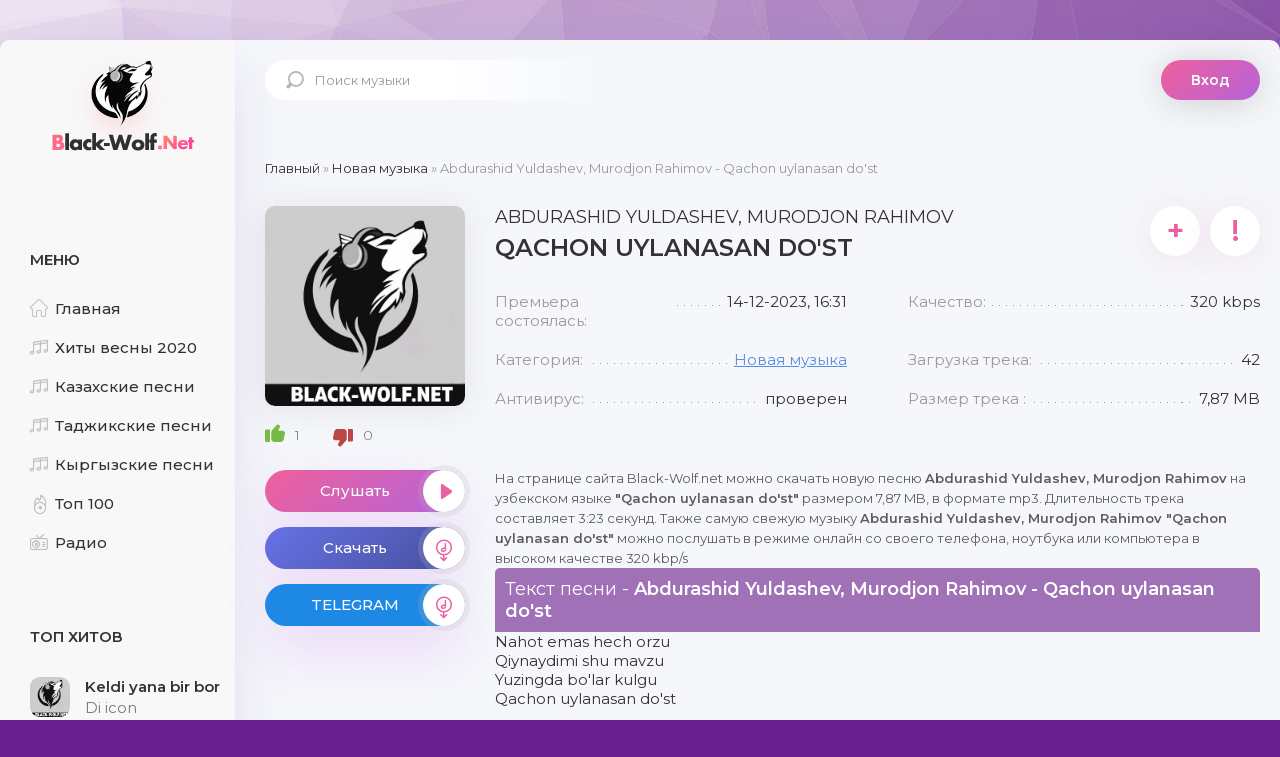

--- FILE ---
content_type: text/html; charset=utf-8
request_url: https://black-wolf.net/uzbek-muzika/42512-abdurashid-yuldashev-murodjon-rahimov-qachon-uylanasan-dost.html
body_size: 19652
content:
<!DOCTYPE html>
<html lang="ru">
<head>
	<meta charset="utf-8">
<title>Abdurashid Yuldashev, Murodjon Rahimov - Qachon uylanasan do'st -  Новый трек 2023</title>
<meta name="description" content="Премьера песни уже на сайте Abdurashid Yuldashev, Murodjon Rahimov - Qachon uylanasan do'st узбекская музыка в формате mp3. Размер композиции 7,87 MB подойдет для телефона – слушайте и скачивайте песню Qachon uylanasan do'st">
<meta name="keywords" content="новый трек, скачать песню, композиции, слушайте, формате mp3, Abdurashid Yuldashev, Murodjon Rahimov, Qachon uylanasan do'st">
<meta name="generator" content="DataLife Engine (http://dle-news.ru)">
<meta property="og:site_name" content="Скачать крутую музыку 2026 года">
<meta property="og:type" content="music.song">
<meta property="og:title" content="Abdurashid Yuldashev, Murodjon Rahimov - Qachon uylanasan do&#039;st">
<meta property="og:url" content="https://black-wolf.net/uzbek-muzika/42512-abdurashid-yuldashev-murodjon-rahimov-qachon-uylanasan-dost.html">
<meta property="og:image" content="https://black-wolf.net/uploads/logos.jpg">
<meta property="og:description" content="Премьера песни уже на сайте Abdurashid Yuldashev, Murodjon Rahimov - Qachon uylanasan do\'st узбекская музыка в формате mp3. Размер композиции 7,87 MB подойдет для телефона – слушайте и скачивайте песню Qachon uylanasan do\'st">
<link rel="search" type="application/opensearchdescription+xml" href="https://black-wolf.net/index.php?do=opensearch" title="Скачать крутую музыку 2026 года">
<link rel="canonical" href="https://black-wolf.net/uzbek-muzika/42512-abdurashid-yuldashev-murodjon-rahimov-qachon-uylanasan-dost.html">
<link rel="alternate" type="application/rss+xml" title="Скачать крутую музыку 2026 года" href="https://black-wolf.net/rss.xml"><meta name="google-site-verification" content="krvN1_I_kEOv4ie3FFzFSD6-A3dQQjE1UnlucjY46uY" />
    <meta name="HandheldFriendly" content="true">
	<meta name="format-detection" content="telephone=no">
	<meta name="viewport" content="user-scalable=0, initial-scale=1.0, maximum-scale=1.0, width=device-width"> 
	<meta name="apple-mobile-web-app-capable" content="yes">
	<meta name="apple-mobile-web-app-status-bar-style" content="default">
	<link rel="shortcut icon" href="/templates/blackwolf/images/favicon.ico">
	<link rel="apple-touch-icon" href="/templates/blackwolf/images/touch-icon-iphone.png">
	<link rel="apple-touch-icon" sizes="76x76" href="/templates/blackwolf/images/touch-icon-ipad.png">
	<link rel="apple-touch-icon" sizes="120x120" href="/templates/blackwolf/images/touch-icon-iphone-retina.png">
	<link rel="apple-touch-icon" sizes="152x152" href="/templates/blackwolf/images/touch-icon-ipad-retina.png">
<style>.form-item,.form-wrap h1,.form-wrap>div{margin-bottom:20px}.checkbox input{vertical-align:middle}.editor input[type=text],.f_input{padding:5px}.checkbox{color:#787878;padding:4px 0;line-height:1em}.checkbox input{margin-top:-2px}.form-wrap h1{font-size:24px}.form-item{padding-left:200px;position:relative}.form-item>label{display:block;float:left;width:200px;margin-left:-200px;padding-top:10px}.form-item>input[type=file],.form-item>input[type=password],.form-item>input[type=text]{float:left;max-width:600px}.form-submit button:last-child{margin-left:10px}.form-item>input[type=button]{position:absolute;right:0;top:0;height:40px;line-height:40px}.search-page{margin-bottom:20px}.search{padding:0}.search>div{margin-bottom:10px}.search input[type=text],.search select{display:block;width:100%!important;margin-bottom:10px}.search input[type=checkbox],.search input[type=radio]{margin-right:5px}@keyframes load1{0%{right:100%;left:0}50%{right:0;left:0}100%{left:100%;right:0}}.dle-captcha:after{clear:both;content:""}.dle-captcha,.dle-captcha img,.fa-ul>li{position:relative}.btn[disabled]{cursor:not-allowed;pointer-events:none;opacity:.65}.dle-captcha:after{display:block}.dle-captcha>a{float:left;margin-right:5px}.dle-captcha img{display:block;width:130px;height:46px;transition:all ease .2s}.dle-captcha>input{float:left;width:130px}@media screen and (max-width:600px){.form-item>input[type=file],.form-item>input[type=password],.form-item>input[type=text]{float:none}.form-wrap h1{font-size:16px}.form-item{padding-left:0}.form-item>label{float:none;width:100%;margin-left:0;padding:0 0 10px}.form-item>input[type=button]{display:none}}.fa{display:inline-block}@font-face{font-family:FontAwesome;src:url(/templates/blackwolf/fonts/fontawesome-webfont.eot?v=4.7.0);src:url(/templates/blackwolf/fonts/fontawesome-webfont.eot?#iefix&v=4.7.0) format('embedded-opentype'),url(/templates/blackwolf/fonts/fontawesome-webfont.woff2?v=4.7.0) format('woff2'),url(/templates/blackwolf/fonts/fontawesome-webfont.woff?v=4.7.0) format('woff'),url(/templates/blackwolf/fonts/fontawesome-webfont.ttf?v=4.7.0) format('truetype'),url(/templates/blackwolf/fonts/fontawesome-webfont.svg?v=4.7.0#fontawesomeregular) format('svg');font-weight:400;font-style:normal;font-display:fallback}.fa{font:normal normal normal 14px/1 FontAwesome;font-size:inherit;text-rendering:auto;-webkit-font-smoothing:antialiased;-moz-osx-font-smoothing:grayscale}.fa-2x{font-size:2em}.fa-3x{font-size:3em}.fa-4x{font-size:4em}.fa-5x{font-size:5em}.fa-ul{padding-left:0;margin-left:2.14285714em;list-style-type:none}.fa-li{position:absolute;left:-2.14285714em;width:2.14285714em;top:.14285714em;text-align:center}.fa-border{padding:.2em .25em .15em;border:.08em solid #eee;border-radius:.1em}@-webkit-keyframes fa-spin{0%{-webkit-transform:rotate(0);transform:rotate(0)}100%{-webkit-transform:rotate(359deg);transform:rotate(359deg)}}@keyframes fa-spin{0%{-webkit-transform:rotate(0);transform:rotate(0)}100%{-webkit-transform:rotate(359deg);transform:rotate(359deg)}}.fa-music:before{content:"\f001"}.fa-search:before{content:"\f002"}.fa-user:before{content:"\f007"}.fa-check:before{content:"\f00c"}.fa-home:before{content:"\f015"}.fa-download:before{content:"\f019"}.fa-tag:before{content:"\f02b"}.fa-text-height:before{content:"\f034"}.fa-text-width:before{content:"\f035"}.fa-image:before{content:"\f03e"}.fa-play:before{content:"\f04b"}.fa-pause:before{content:"\f04c"}.fa-share:before{content:"\f064"}.fa-plane:before{content:"\f072"}.fa-random:before{content:"\f074"}.fa-twitter:before{content:"\f099"}.fa-facebook-f:before,.fa-facebook:before{content:"\f09a"}.fa-rss:before{content:"\f09e"}.fa-group:before{content:"\f0c0"}.fa-link:before{content:"\f0c1"}.fa-save:before{content:"\f0c7"}.fa-bars:before{content:"\f0c9"}.fa-angle-left:before{content:"\f104"}.fa-angle-right:before{content:"\f105"}.fa-mobile:before{content:"\f10b"}.fa-mail-reply:before,.fa-reply:before{content:"\f112"}.fa-info:before{content:"\f129"}.fa-html5:before{content:"\f13b"}.fa-css3:before{content:"\f13c"}.fa-apple:before{content:"\f179"}.fa-vk:before{content:"\f189"}.fa-google:before{content:"\f1a0"}.fa-tree:before{content:"\f1bb"}.fa-ge:before{content:"\f1d1"}.fa-paper-plane:before,.fa-send:before{content:"\f1d8"}.fa-header:before{content:"\f1dc"}.fa-share-alt:before{content:"\f1e0"}.fa-copyright:before{content:"\f1f9"}.fa-medium:before{content:"\f23a"}.fa-odnoklassniki:before{content:"\f263"}.fa-500px:before{content:"\f26e"}.fa-fa:before{content:"\f2b4"}.fa-s15:before{content:"\f2cd"}</style>  
    <style>*,body{padding:0;margin:0}.comm-rate3,.frate-count,.nowrap{white-space:nowrap}*{background:0 0;outline:0;border:0;-webkit-box-sizing:border-box;-moz-box-sizing:border-box;box-sizing:border-box}ol,ul{list-style:none}blockquote,q{quotes:none}table{border-collapse:collapse;border-spacing:0}input,select{vertical-align:middle}article,aside,figure,figure img,footer,header,hgroup,main,nav,section{display:block}img{max-width:100%}.clr{clear:both}.clearfix:after{content:"";display:table;clear:both}body{font:15px Montserrat,sans-serif;line-height:normal;color:#333;background:url(/templates/blackwolf/images/bg.jpg) center top/100% auto no-repeat fixed #68218f;min-height:100%;width:100%;font-weight:400}a{color:#333;text-decoration:none}.track-fav:hover,.track-share:hover,a:focus,a:hover{color:#ee609c;text-decoration:none}.footer a:hover,.footer-menu a:hover,.site-desc a{text-decoration:underline}h1,h2,h3,h4,h5{font-weight:400;font-size:24px}button,input[type=text],input[type=password],textarea{appearance:none;-webkit-appearance:none;font-size:16px;font-family:Montserrat!important}.btn,.button,.meta-fav a,.pagi-load a,.qq-upload-button,.up-second li a,.usp-btn a,.usp-edit a,button,html input[type=button],input[type=reset],input[type=submit]{display:inline-block;text-align:center;padding:0 30px;height:40px;line-height:40px;border-radius:20px;cursor:pointer;color:#fff;background-color:#b564d9;font-size:14px;font-weight:600;background:linear-gradient(135deg,#ee609c 0,#b564d9 100%);box-shadow:0 3px 35px rgba(51,51,51,.2)}.btn:hover,.button:hover,.meta-fav a:hover,.pagi-load a:hover,.qq-upload-button:hover,.up-second li a:hover,.usp-btn a:hover,.usp-edit a:hover,button:hover,html input[type=button]:hover,input[type=reset]:hover,input[type=submit]:hover{box-shadow:0 3px 35px rgba(51,51,51,0)}button:active,input[type=button]:active,input[type=submit]:active{box-shadow:inset 0 1px 4px 0 rgba(0,0,0,.1)}input[type=text],input[type=password]{height:40px;line-height:40px;border-radius:4px;border:0;padding:0 15px}textarea{padding:15px;overflow:auto;vertical-align:top;resize:vertical}.logo,.nowrap{overflow:hidden}input[type=text],input[type=password],select,textarea{width:100%;background-color:#fff;color:#000;box-shadow:inset 0 0 0 1px #e3e3e3,inset 1px 2px 5px rgba(0,0,0,.1)}select{height:40px;border:0;padding:0 15px;width:auto}input[type=text]:focus,input[type=password]:focus,textarea:focus{box-shadow:inset 0 0 0 1px #3498db,inset 1px 2px 5px rgba(0,0,0,.1)}input::placeholder,textarea::placeholder{color:#000;opacity:.5;font-size:14px}input:focus::placeholder,textarea:focus::placeholder{color:transparent}.img-box,.img-fit,.img-resp,.img-resp-sq,.img-resp-vert,.img-square,.img-wide{overflow:hidden;position:relative}.img-resp{padding-top:60%}.img-resp-vert{padding-top:124%}.img-resp-sq{padding-top:100%}.img-box img,.img-resp img,.img-resp-sq img,.img-resp-vert img,.img-square img{width:100%;min-height:100%;display:block}.img-resp img,.img-resp-sq img,.img-resp-vert img{position:absolute;left:0;top:0}.header,.wrap,.wrap-center{position:relative}.img-wide img{width:100%;display:block}.img-fit img{width:100%;height:100%;object-fit:cover}.nowrap{text-overflow:ellipsis}#dle-content,.finfo li,.frate a,.fx-row{display:-ms-flexbox;display:-webkit-flex;display:flex;-ms-flex-wrap:wrap;-webkit-flex-wrap:wrap;flex-wrap:wrap;-ms-flex-pack:justify;-webkit-justify-content:space-between;justify-content:space-between}.fx-col{display:-ms-flexbox;display:-webkit-flex;display:flex;-ms-flex-direction:column;-webkit-flex-direction:column;flex-direction:column}#dofullsearch,#gotop,.hidden{display:none}.fx-center{-ms-flex-pack:center;-webkit-justify-content:center;justify-content:center}.fx-middle{-ms-flex-align:center;-webkit-align-items:center;align-items:center}#dle-content,.fx-start{-webkit-justify-content:flex-start;justify-content:flex-start}.fx-first{-ms-flex-order:-1;-webkit-order:-1;order:-1}.fx-last{-ms-flex-order:10;-webkit-order:10;order:10}.fheader h1,.fx-1{-ms-flex-preferred-size:0;flex-basis:0;-webkit-box-flex:1;-ms-flex-positive:1;flex-grow:1;max-width:100%;min-width:50px}.fx-between{-ms-flex-pack:justify;-webkit-justify-content:space-between;justify-content:space-between}.fw700,b,strong{font-weight:600}.icon-left .fa,.icon-left .icon{margin-right:10px}.icon-right .fa,.icon-right .icon{margin-left:10px}.album-img,.album-in,.album-in img,.anim,.btn,.col-left a,.collection-img,.collection-in,.collection-in img,.ffav,.frate a,.frate a [class*=myicon-],.track-item a,button{transition:all .3s}.form-wrap h1,.mtitle,.sub-title h1{margin-bottom:30px;font-size:24px}#dle-content>:not(.album-item):not(.artist-item):not(.collection-item):not(.radio-item){width:100%}.wrap{min-width:320px;padding:40px 0}.wrap-center{max-width:1280px;margin:0 auto;z-index:20}.wrap-main{box-shadow:0 27px 53px 0 rgba(69,84,225,.15);background-color:#f5f7fb;border-radius:10px}.cols{border-radius:10px 10px 0 0;background:url(/templates/blackwolf/images/bg00.jpg) center top no-repeat,url(/templates/blackwolf/images/bg01.jpg) center bottom no-repeat}.cols-full{background:url(/templates/blackwolf/images/bg02.jpg) center bottom no-repeat}.col-left{width:235px;background-color:rgba(249,249,249,.8);padding:210px 15px 30px 30px;box-shadow:0 27px 53px rgba(142,93,176,.15);border-radius:10px 0 0}.col-main{min-height:100vh;padding:0 20px 115px 30px}.header{padding:20px 0;margin-bottom:40px;z-index:100}.footer{background-color:#332e35;color:#fff;padding:20px;border-radius:0 0 10px 10px;line-height:1.6}.footer-copyright{font-size:13px;font-weight:300;text-align:right}#gotop,#tooltip,.hshare>*,.sect-bottom-btn,.share-box,.slide-label,.track-play{text-align:center}.footer-menu a{margin-left:30px;color:#fff}.footer:before{content:'';width:50px;height:50px;border-radius:50%;background:url(/templates/blackwolf/images/logo2.png) center -13px no-repeat}#gotop{position:fixed;width:40px;height:40px;line-height:40px;right:10px;bottom:10px;z-index:9998;background-color:#fff;color:#222;cursor:pointer;font-size:16px;border-radius:50%;box-shadow:0 1px 4px rgba(0,0,0,.2)}.logo{display:block;width:230px;height:100px;position:absolute;left:-260px;top:15px;background:url(/templates/blackwolf/images/logo.png) center top no-repeat;text-indent:-999px}.sect-btn,.sect-link,.slide-label{display:inline-block}.search-wrap{position:relative;width:340px}.search-box input,.search-box input:focus{padding:0 0 0 50px;background:linear-gradient(to right,#fff 0,#fff 50%,transparent 100%);color:#333;border-radius:20px;box-shadow:none}.search-box input:not(:focus)::placeholder{color:#999;opacity:1;font-size:13px}.search-box button{position:absolute;left:0;top:0;z-index:10;font-size:17px;padding:1px 0 0 8px;background:0 0;width:50px;box-shadow:none;color:#b7b7b7}.header-login{position:relative}.header-login-message{width:280px;border-radius:10px;background-color:rgba(11,11,11,.7);color:#fff;padding:15px 20px;line-height:1.6;position:absolute;right:0;top:60px;border-left:7px solid #ea60a0;opacity:0;visibility:hidden;transform:translateY(30px)}.header-login-message:before{border:10px solid transparent;border-bottom-color:rgba(11,11,11,.7);content:'';position:absolute;bottom:100%;right:40px}.header-login:hover .header-login-message{opacity:1;visibility:visible;transform:translateY(0)}.share-box{width:300px;background-color:#fff;border-radius:10px;padding:20px;position:fixed;z-index:999;left:50%;top:50%;transform:translate(-50%,-50%)}.hshare>*{width:40px;height:40px;line-height:40px!important;border-radius:50%;background-color:#6996c7;color:#fff;font-size:22px;margin:0 6px 20px;cursor:pointer}.hshare>.fa-facebook-f{background-color:#496194}.hshare>.fa-odnoklassniki{background-color:#ff9c43}.hshare>.fa-twitter{background-color:#28c3ff}.share-box-title{font-weight:600;margin-bottom:20px}.share-box-direct div{margin-bottom:10px}.ftext{max-height:200px;overflow-x:hidden;overflow-y:auto}.sect{margin-bottom:60px;position:relative}.sect-header{margin-bottom:10px}.sect-title{color:#fff;background:#a071b7;font-size:20px;padding:10px;border-radius:5px 5px 0 0;font-weight:400}.sect-title-small{font-size:18px}.sect-link{color:#bababa;font-weight:500;margin-left:15px}.slide-label,.slide-name,.slide-title{font-weight:600;text-transform:uppercase}.sect-link .myicon-next-1{font-size:8px;margin-left:8px;position:relative;top:-1px}.sect-items{margin-left:-10px;margin-right:-10px}.mb-remove{margin-bottom:-20px}.sect-bottom-btn{position:absolute;z-index:3;left:0;right:0;bottom:0;padding-top:60px;height:80px;background:linear-gradient(to bottom,rgba(245,247,251,.3) 0,#f5f7fb 100%)}.sect-btn{height:42px;line-height:38px;border-radius:21px;border:2px solid #ee609c;padding:0 30px}.track-desc,.track-fav,.track-item a,.track-play,.track-share{line-height:40px;height:40px}.sect-btn:hover{background-color:#ee609c;color:#fff}.top-slider{margin-left:-30px;margin-bottom:-10px;position:relative}.top-slider:after,.top-slider:before{content:'';position:absolute;right:-20px;bottom:-80px}.top-slider:before{background:url(/templates/blackwolf/images/slide.png) right bottom no-repeat;width:530px;height:500px}.top-slider:after{width:100%;height:100px;background:linear-gradient(to bottom,transparent 0,#f5f7fb 100%)}.slide-item{padding-left:30px;padding-bottom:80px}.slide-label{min-width:105px;padding:5px 10px;border-radius:3px;margin-bottom:10px;font-size:9px;background-color:#f76bb7;color:#fff}.slide-left{width:105px;margin-right:20px;position:relative}.collection-img:before,.fimg2:before,.slide-left:after{position:absolute;content:''}.slide-left:after{display:block;width:100%;height:15px;left:0;bottom:-15px;background:url(/templates/blackwolf/images/shadow.png) center top/100% 100% no-repeat}.slide-img{height:105px;border-radius:5px;box-shadow:0 1px 17px rgba(23,23,23,.15);opacity:0;transform:translateY(-30px)}.album-img,.collection-img{box-shadow:0 3px 35px rgba(51,51,51,.15);border-radius:10px}.slide-name,.slide-title{font-size:20px;display:block;color:#999;margin-bottom:5px;opacity:0;transform:translateX(30px)}.slide-name{font-size:30px;color:#333;transform:translateX(-30px)}.slide-meta{font-weight:500;color:#b0b0b0;margin-top:15px}.album-title,.collection-title{font-weight:600}.slide-meta>span{margin-right:30px}.slide-meta [class*=myicon]{margin-right:8px;position:relative;top:1px}.slide-bottom{margin-top:40px}.slide-bottom .fbtn{margin:0;padding:0 60px 0 30px}.slide-dl,.slide-share{margin-left:30px;height:40px;line-height:40px;cursor:pointer;color:#ee609c;font-size:22px;display:block;padding-top:5px}.active .slide-img{opacity:1;transform:translateY(0)}.active .slide-name,.active .slide-title{opacity:1;transform:translateX(0)}.slide-img,.slide-name,.slide-title{transition:all .6s linear}.album-item{width:20%;margin-bottom:20px;padding:0 10px}.album-in,.artist-in,.collection-in,.track-item a{display:block;position:relative}.album-img{margin-bottom:15px}.album-subtitle{color:#999;margin-top:3px}.collection-item{width:33.33%;margin-bottom:20px;padding:0 10px}.collection-img:before,.fimg2:before{z-index:1;left:0;right:0;bottom:0;height:80%;background:linear-gradient(to top,#b564d9 0,transparent 100%)}.collection-desc,.track-play{left:0;z-index:2;position:absolute}.collection-desc{bottom:0;right:0;padding:20px;color:#fff}.collection-subtitle{margin-top:3px}.collection-subtitle .myicon-music2{margin-right:6px;font-size:13px}.carou-collections{margin-right:-20px}.carou-collections .collection-img{padding:0;height:200px;box-shadow:none}.carou-collections .collection-item{width:370px;padding:0;margin:0}.track-dl,.track-fav,.track-info,.track-time{margin-left:20px}.album-in:hover .album-img,.collection-in:hover .collection-img{box-shadow:0 3px 35px rgba(51,51,51,0)}.album-in:hover img,.collection-in:hover img{filter:grayscale(.6)}.track-item{background-color:#fff;border-radius:10px;box-shadow:0 3px 17px rgba(51,51,51,.02);padding:15px 20px;position:relative;margin-bottom:10px;font-weight:500}.track-dl,.track-share{color:#a7b2c3;font-size:20px;padding-top:4px}.track-img{width:40px;height:40px;border-radius:10px;margin-right:30px}.track-share{margin-right:34px;cursor:pointer}.track-info{width:220px}.track-time{width:90px}.track-fav{font-size:25px;font-weight:600;color:#a9b4c5;cursor:pointer}.track-play{width:40px;padding-top:2px;color:#ee609c;background-color:rgba(255,255,255,.7);font-size:24px;padding-left:5px;top:0;cursor:pointer;opacity:0}.show-player .track-play,.track-item:hover .track-play{opacity:1}.show-player.track-item{color:#fff;background:linear-gradient(135deg,#ee609c 0,#b564d9 100%)}.show-player .td02,.show-player .track-fav,.show-player .track-share,.show-player a{color:#fff}.show-player .fplay .myicon-play1:before,.show-player .track-play .myicon-play:before{content:'\e917';margin-left:-5px}#dle-content>.track-item{width:calc(100% - 20px)!important;margin-left:10px}.top100.track-item{width:49.5%!important}.track-desc1{line-height:20px!important;margin-right:20px}.td02{font-weight:400;color:#999}#tooltip{color:#fff;background-color:#333;font-weight:500;font-size:12px;position:absolute;z-index:100;padding:0 10px;line-height:20px;border-radius:10px}.side-bt,.top-item-title{font-weight:600}.finfo-collection,.hidden-menu{padding-top:20px}#tooltip:after{width:0;height:0;border-left:5px solid transparent;border-right:5px solid transparent;border-bottom:3px solid #333;content:'';position:absolute;left:50%;top:-3px;margin-left:-5px}#tooltip.top:after{border-top-color:transparent;border-bottom:10px solid #333;top:-20px;bottom:auto}#tooltip.left:after{left:10px;margin:0}#tooltip.right:after{right:10px;left:auto;margin:0}#tooltip.menu{margin-top:-15px;margin-left:21px}.side-box{margin-bottom:75px}.side-bt{text-transform:uppercase;margin-bottom:30px}.top-item{margin-bottom:23px;line-height:1.4}.top-item:last-child{margin-bottom:0}.top-item-subtitle{color:#777}.top-item-img{width:40px;height:40px;border-radius:10px;margin-right:15px}.top-item-desc{display:block}.show-player.top-item .top-item-title{color:#333}.side-nav>li:not(:last-child){margin-bottom:20px}.side-nav>li>a{font-weight:500;padding-left:25px;position:relative}.side-nav [class*=myicon-]{color:silver;font-size:18px;display:block;position:absolute;left:0;top:0}.side-nav .myicon-hot{font-size:20px}.hidden-menu{margin-bottom:8px;display:none}.hidden-menu li{margin-bottom:10px;padding-left:50px;line-height:1.6}.hidden-menu li a:not(:hover){color:#777}.side-nav .is-active [class*=myicon-],.side-nav .is-active a{color:#ee609c}.site-desc{line-height:1.75;color:#383838;font-weight:300;padding-top:30px;margin-bottom:-25px}.site-desc h1,.site-desc h2{font-size:20px;font-weight:400;color:#333}.site-desc li{list-style-type:disc;margin-left:40px}.site-desc a{color:#ee609c}.site-desc>*{margin-bottom:25px}.ft-one .fx-1{text-align:right}.ft-one a{margin-left:15px;font-weight:600;color:#fff}.ft-two{margin-top:10px;font-size:12px;opacity:.6}.bottom-nav{line-height:40px;text-align:center;padding:30px 0 0}.pnext a,.pnext>span,.pprev a,.pprev>span{width:46px;text-align:center}.navigation{text-align:center}.navigation a,.navigation span,.pnext a,.pnext>span,.pprev a,.pprev>span{display:inline-block;padding:0 10px;background-color:#fff;margin:5px 2px 0;border-radius:4px;font-weight:600;min-width:40px}.navigation span,.pagi-nav a:hover{background-color:#b564d9;color:#fff}.navigation span.nav_ext{background-color:#fff;color:#939393}.item-player{width:100%;position:fixed;left:0;bottom:0;z-index:997}.zfix .item-player{z-index:10;opacity:0}.audioplayer{position:relative;max-width:1280px;margin:0 auto;padding:10px 30px;background-color:#f2f6f8;box-shadow:0 -60px 60px -60px rgba(0,0,0,.1)}.fheader,.speedbar{margin-bottom:30px}.ap-next,.audioplayer-volume-adjust,.ffav{margin-left:10px}.audioplayer audio{display:none}.audioplayer-bar{position:absolute;left:0;right:0;bottom:100%;height:15px;background-color:#ccc}.audioplayer-bar-loaded{position:absolute;left:0;top:0;height:100%;background-color:rgba(0,0,0,.05)}.audioplayer-bar-played{position:absolute;left:0;top:0;height:100%;z-index:10;background-color:#b564d9}.audioplayer-time{position:absolute;z-index:20;font-size:12px;bottom:100%;pointer-events:none;color:#fff}.audioplayer-time-current{left:10px}.audioplayer-time-duration{right:10px}.audioplayer-playpause,.audioplayer-volume-adjust,.audioplayer-volume-button{display:inline-block;vertical-align:middle}.ap-dl,.audioplayer-playpause a,.audioplayer-volume-button a{width:40px;height:40px;line-height:40px;text-align:center;border-radius:50%;cursor:pointer;background-color:#fff;color:#b564d9;display:block;font-size:16px;box-shadow:inset 0 0 0 1px #b564d9}.audioplayer-playpause a{background-color:#ee609c;color:#fff;box-shadow:inset 0 0 0 1px #ee609c}.audioplayer-stopped .audioplayer-playpause a{padding-left:2px}.audioplayer-muted .fa-volume-up:before{content:'\f026'}.audioplayer-volume-adjust>div{width:50px;height:10px;border-radius:5px;position:relative;cursor:pointer;background-color:#ccc;overflow:hidden}.audioplayer-volume-adjust>div>div{height:100%!important;background-color:#b564d9;position:absolute;left:0;bottom:0;z-index:10}.ap-desc{padding:0 20px}.ap-img{width:40px;height:40px;margin-right:10px;overflow:hidden}.ap-img img{width:100%;height:100%;object-fit:cover}.ap-dl,.ap-next,.ap-prev{width:30px;height:30px;line-height:30px;margin-right:10px;box-shadow:inset 0 0 0 1px #b564d9}.ap-artist{font-weight:500}.ap-title{color:#777;margin-top:3px}.ap-dl{background-color:transparent;font-size:14px}.ap-next,.ap-prev{text-align:center;border-radius:50%;cursor:pointer;color:#b564d9;background:#fff;display:block;font-size:12px}.ap-next{margin-right:0}.ap-dl:hover,.ap-next:hover,.ap-prev:hover,.audioplayer-playpause a:hover,.audioplayer-volume-button a:hover{background-color:#b564d9;color:#fff}.speedbar{font-size:13px;color:#999}.fleft{width:200px;margin-right:30px}.fimg{width:200px;height:200px;border-radius:10px;box-shadow:0 3px 35px rgba(51,51,51,.1)}.fheader h1{text-transform:uppercase;font-weight:400;font-size:18px}.fheader h1 div{font-size:24px;font-weight:600;margin-top:5px}.fbtn,.frate{margin-top:15px}.fmeta a{display:block}.ffav{cursor:pointer;width:50px;height:50px;border-radius:50%;line-height:50px;text-align:center;box-shadow:0 3px 35px rgba(231,41,125,.1);font-size:30px;font-weight:600;color:#ea60a0;background-color:#fff}.ffav:hover{background-color:#ea60a0;color:#fff}.finfo li{width:46%;margin-bottom:20px;position:relative}.finfo li span{display:inline-block;background-color:#f5f7fb;padding-left:5px;position:relative;z-index:3;max-width:50%}.finfo li>span:first-child{padding-left:0;padding-right:5px;color:#999}.finfo a,.finfo-collection a{color:#598de3;text-decoration:underline}.finfo li:after{content:'';position:absolute;left:0;right:0;top:13px;height:5px;background:url(/templates/blackwolf/images/dots.png) repeat-x}.fbtn,.frate{position:relative}.finfo{margin-bottom:-20px}.finfo-collection a:hover{text-decoration:none}.finfo-collection a:before{content:'#';display:inline}.sect-fplayer:after,.slice-masked:before{content:''}.frate{padding-bottom:5px}.frate-count{font-weight:500;font-size:24px;width:60px;text-align:right;opacity:0}.frate a{font-size:14px;font-weight:300;color:#666}.frate a [class*=myicon-]{color:#77bb46;font-size:20px;display:block;position:relative;top:-3px;margin-right:10px}.frate a+a [class*=myicon-]{color:#bb4646;transform:scale(-1,-1);top:2px}.frate a:hover{color:#ee609c}.frate-count.wdone{opacity:1}.fbtn{display:block;height:42px;line-height:42px;border-radius:21px;padding-right:20px;font-weight:500;color:#fff!important;background-color:#b564d9;background:linear-gradient(135deg,#ee609c 0,#b564d9 100%);box-shadow:0 27px 53px rgba(186,42,229,.15);text-align:center;cursor:pointer}.fdl{background-color:#47509a;background:linear-gradient(135deg,#6771e6 0,#47509a 100%)}.fbtn-icon{width:42px;height:42px;border-radius:50%;background-color:#fff;color:#ea60a0;position:absolute;right:0;top:0;box-shadow:0 0 0 5px rgba(186,186,186,.2);padding-left:5px}.fimg2,.fplayer{border-radius:10px}.fdl .fbtn-icon{font-size:22px;padding-top:3px;padding-left:0}.fbtn:hover{box-shadow:0 27px 53px rgba(186,42,229,0);color:#fff}.fbtn:hover .fbtn-icon{box-shadow:0 0 0 5px rgba(186,186,186,.6)}.fcaption{font-size:13px;line-height:1.6;color:#5c5c5c;margin-top:20px}.fright .fcaption{margin-top:0}.sect-ftext .sect-header{margin-bottom:10px}.hide-this{line-height:34px!important}.translate-text{font-size:13px;color:#999;margin-left:30px;cursor:pointer}.translate-text.is-active,.translate-text:hover{color:#ea60a0}.fplayer{overflow:hidden;box-shadow:0 3px 35px rgba(51,51,51,.1)}.sect-fplayer:after{display:block;width:100%;height:50px;margin-bottom:-50px;background:url(/templates/blackwolf/images/shadow.png) center top/100% auto no-repeat}.slice{overflow:hidden;position:relative;transition:height .2s}.slice-masked:before{position:absolute;z-index:1;bottom:0;left:0;right:0;height:120px;pointer-events:none;background:linear-gradient(to bottom,transparent 0,#f5f7fb 100%)}.slice-btn{margin:15px 0 0}.slice-btn span{display:inline-block;cursor:pointer;text-decoration:underline;color:#598de3}.full .site-desc{padding:0;margin:0 0 30px}.fimg2{padding-top:30%;margin-bottom:30px}.fimg2 .frate{width:200px;position:absolute;right:20px;bottom:20px;z-index:10;color:#fff;text-shadow:0 1px 1px rgba(0,0,0,.3)}.fimg2 .frate a{color:#fff;font-weight:500}.video-box embed,.video-box frame,.video-box iframe,.video-box object,.video-box video{max-width:100%!important;display:block;width:100%;height:400px}.mejs-container{max-width:100%!important}.full-text{line-height:1.6}.full-text img:not(.emoji){max-width:100%;margin:10px 0}.full-text>.highslide img[style*=left],.full-text>img[style*=left]{margin:0 10px 10px 0}.full-text>.highslide img[style*=right],.full-text>img[style*=right]{margin:0 0 10px 10px}.full-text a{text-decoration:underline;color:#b564d9}.full-text a:hover{text-decoration:none}.comm-three a:hover,.last-comm-link{text-decoration:underline}.full-text h2,.full-text h3,.full-text h4,.full-text h5{margin:10px 0;font-size:24px;font-weight:300}.full-text p{margin-bottom:10px}.full-text ol,.full-text ul{margin:0}.full-text ul li{list-style:disc;margin-left:40px}.full-text ol li{list-style:decimal;margin-left:40px}.full-taglist a{color:#d20068}.full-taglist{margin-top:20px}.full-taglist span:not(.fa):not(:last-child):after{content:",";display:inline}.ac-protect,.ac-textarea .bb-editor+br,.add-comms{display:none}.add-comms{padding:15px;margin-bottom:30px;background-color:#fff;border-radius:6px}.ac-inputs input{width:48.5%;margin-bottom:15px}.ac-textarea textarea{height:100px;margin-bottom:15px}.comments_subscribe input{margin-right:10px}.comments_subscribe{display:block}.mass_comments_action{padding:10px;background-color:#ebebeb;margin:20px 0 0;text-align:right}.btn-close,.comm-letter,.login-admin,.login-avatar,.login-close,.login-soc-btns,.login-title,.owl-dots,.top-slider .owl-prev{text-align:center}.last-comm-link{margin-bottom:10px}.comm-letter{line-height:50px;background-color:#000;color:#fff;font-weight:500;text-transform:uppercase;font-size:18px;position:absolute;left:0;top:0;width:100%;height:100%}.comm-item{margin-bottom:30px}.comm-left{width:50px;margin-right:15px}.comm-right{padding:10px 15px;position:relative;background-color:#fff;border-radius:6px}.comm-right:after,.comm-right:before{content:'';border:10px solid transparent;border-right-color:#fff;position:absolute;right:100%;top:15px;margin-right:-1px;z-index:2}.comm-right:after{z-index:1;margin-right:0;border-right-color:#e3e3e3}.comm-img{height:50px;border-radius:50%;background-color:transparent}.comm-two{margin:10px 0}.comm-one>span{margin-right:15px;color:#939393}.comm-one>span.comm-author,.comm-one>span.comm-author a{color:#b564d9}.comm-three-left>a,.comm-three-right li a{color:#939393}.comm-rate3,.comm-rate3 a{display:inline-block;color:#909090;position:relative}.comm-three-right li{display:inline-block;margin-left:15px}.comm-rate3{margin-right:15px;height:20px;line-height:20px;vertical-align:top;top:-3px}.comm-rate3 a{vertical-align:middle;top:-2px}.comm-rate3 a:hover{color:#000}.comm-rate3 a:last-child{margin-bottom:-6px}.comm-rate3>span{margin:0 5px}.comm-rate3>span>span.ratingtypeplus{color:#06b601}.comm-rate3>span>span.ratingplus{color:#95c613}.comm-rate3>span>span.ratingminus{color:#ff0e0e}.login-overlay,.mmenu-overlay{position:fixed;z-index:998;left:0;top:0;width:100%;height:100%;opacity:.6;display:none;background-color:#000}.login-box{position:fixed;z-index:999;left:50%;top:50%;transform:translate(-50%,-50%);background-color:#fff;padding:30px 60px 40px;border-top:5px solid #ee609c;width:400px;box-shadow:0 20px 60px rgba(0,0,0,.5);display:none}.login-close{width:26px;height:26px;line-height:26px;font-size:24px;cursor:pointer;position:absolute;top:-30px;right:-30px;color:#fff}.login-title{font-size:20px;margin-bottom:15px}.login-title:first-letter{color:#ee609c}.login-avatar{width:60px;height:60px;border-radius:50%;margin:0 auto 15px;line-height:60px;font-size:24px;background-color:#f2f6f8;color:#939393}.login-input{margin-bottom:15px}.login-btn button{width:100%;margin:15px 0}.login-btm a{border-bottom:1px dotted #3498db;color:#3498db;font-size:12px}.login-check{position:relative}.login-check input{opacity:0;position:absolute;cursor:pointer}.login-check span{display:block;padding-left:36px;height:30px;line-height:30px;color:#939393}.login-check span:after,.login-check span:before{content:'';position:absolute;top:50%;transition:.3s}.login-check span:before{left:0;height:10px;margin-top:-5px;width:26px;border-radius:5px;background:#fff;box-shadow:inset 0 1px 4px rgba(0,0,0,.3)}.login-check span:after{left:1px;height:12px;width:12px;margin-top:-6px;background:#2ecc71;border-radius:6px;box-shadow:0 1px 4px transparent}.login-check input:checked+span:before{background-color:#fff}.login-check input:checked+span:after{left:13px;background-color:#fff;box-shadow:0 1px 4px rgba(0,0,0,.3)}.login-menu{border-top:1px solid #e3e3e3;border-left:1px solid #e3e3e3}.login-menu li{text-align:center;border-right:1px solid #e3e3e3;border-bottom:1px solid #e3e3ee;width:50%}.login-menu a{display:block;padding:10px 5px;font-size:12px}.login-menu li .fa{display:none;height:28px;font-size:22px;color:#06c}.login-admin{margin:-10px 0 25px}.login-soc-title{display:flex;align-items:center;margin:30px 0 15px}.login-soc-title:after,.login-soc-title:before{content:'';height:1px;background-color:#e3e3e3;flex:1}.login-soc-title:before{margin-right:15px}.login-soc-title:after{margin-left:15px}.login-soc-btns a{display:inline-block;margin:0 3px;vertical-align:top}.login-soc-btns img{display:block;width:30px;height:30px;border-radius:50%}.owl-carousel{display:none;width:100%;-webkit-tap-highlight-color:transparent;position:relative;z-index:1}.owl-carousel .owl-stage{position:relative;-ms-touch-action:pan-Y}.owl-carousel .owl-stage:after{content:".";display:block;clear:both;visibility:hidden;line-height:0;height:0}.owl-carousel .owl-stage-outer{position:relative;overflow:hidden;-webkit-transform:translate3d(0,0,0)}.owl-carousel .owl-item{position:relative;min-height:1px;float:left}.owl-carousel .owl-item>img{display:block;width:100%}.owl-carousel .owl-dots.disabled,.owl-carousel .owl-nav.disabled{display:none}.owl-carousel .owl-dot,.owl-carousel .owl-nav .owl-next,.owl-carousel .owl-nav .owl-prev{cursor:pointer;cursor:hand;-webkit-user-select:none;-khtml-user-select:none;-moz-user-select:none;-ms-user-select:none;user-select:none}.owl-carousel.owl-loaded{display:block}.owl-carousel.owl-loading{opacity:0;display:block}.owl-carousel.owl-hidden{opacity:0}.owl-carousel.owl-refresh .owl-item{display:none}.owl-carousel.owl-drag .owl-item{-webkit-user-select:none;-moz-user-select:none;-ms-user-select:none;user-select:none}.owl-carousel.owl-grab{cursor:move;cursor:grab}.owl-carousel.owl-rtl{direction:rtl}.owl-carousel.owl-rtl .owl-item{float:right}.no-js .owl-carousel{display:block}.owl-carousel .animated{-webkit-animation-duration:1s;animation-duration:1s;-webkit-animation-fill-mode:both;animation-fill-mode:both}.owl-carousel .owl-animated-in{z-index:0}.owl-carousel .owl-animated-out{z-index:1}.owl-carousel .fadeOut{-webkit-animation-name:fadeOut;animation-name:fadeOut}@-webkit-keyframes fadeOut{0%{opacity:1}100%{opacity:0}}@keyframes fadeOut{0%{opacity:1}100%{opacity:0}}.owl-height{transition:height .5s ease-in-out}.owl-carousel .owl-item .owl-lazy{opacity:0;transition:opacity .4s ease}.owl-carousel .owl-item img.owl-lazy{-webkit-transform-style:preserve-3d;transform-style:preserve-3d}.owl-carousel .owl-video-wrapper{position:relative;height:100%;background:#000}.owl-carousel .owl-video-play-icon{position:absolute;height:80px;width:80px;left:50%;top:50%;margin-left:-40px;margin-top:-40px;cursor:pointer;z-index:1;background-color:#FFF;-webkit-backface-visibility:hidden;transition:-webkit-transform .1s ease;transition:transform .1s ease}.owl-carousel .owl-video-play-icon:hover{-webkit-transform:scale(1.3,1.3);-ms-transform:scale(1.3,1.3);transform:scale(1.3,1.3)}.owl-carousel .owl-video-playing .owl-video-play-icon,.owl-carousel .owl-video-playing .owl-video-tn{display:none}.owl-carousel .owl-video-tn{opacity:0;height:100%;background-position:center center;background-repeat:no-repeat;background-size:contain;transition:opacity .4s ease}.owl-carousel .owl-video-frame{position:relative;z-index:1;height:100%;width:100%}.owl-nav{position:absolute;left:0;right:0;top:0;height:1px}.owl-next,.owl-prev{cursor:pointer;font-size:17px;position:absolute;top:-50px;color:#b7b7b7;transition:all .2s}.owl-next,.owl-next:hover,.owl-prev:hover{color:#ee609c}.owl-prev{right:50px;transform:scale(-1,1)}.owl-next{right:20px}.owl-dots{margin-top:20px;display:flex;flex-direction:row;justify-content:center}.owl-dot{display:inline-block;vertical-align:middle;width:20px;height:20px;margin:0 5px;border-radius:10px;background-color:#ccc}.btn-menu,.top-slider .owl-next{display:none}.owl-dot.active{background-color:#ee609c}.top-slider .owl-prev{width:25px;height:30px;line-height:30px;border-radius:10px 0 0 10px;background-color:#f8f9f9;color:#ee609c;right:auto;left:0;top:-45px;font-size:12px;padding-left:3px}.close-overlay,.overlay-box,.side-panel{height:100%;top:0;position:fixed}.overlay-box{z-index:998;left:0;width:100%;opacity:.8;background-color:#000;cursor:pointer}.side-panel{width:280px;overflow-x:hidden;overflow-y:auto;background-color:#f8f9f9;padding:30px;z-index:9999;left:-320px;transition:left .4s}.side-panel.active{left:0}.close-overlay{width:100%;background-color:rgba(0,0,0,.5);left:0;z-index:9998;display:none;cursor:pointer}.btn-close{cursor:pointer;display:block;left:280px;top:-40px;position:fixed;z-index:9999;width:40px;height:40px;line-height:40px;font-size:18px;background-color:#e84e36;color:#fff;transition:top .4s;-webkit-transition:top .4s}.btn-close.active{top:0}body.opened-menu{overflow:hidden;width:100%;height:100%}.side-panel .side-box{margin-bottom:30px}@media screen and (min-width:1500px){.wrap{padding:120px 0}}@media screen and (max-width:1220px){body{background-image:none}.wrap-center{max-width:1000px}#gotop{display:none!important}.col-left,.footer:before,.not-logged .login-avatar{display:none}.login-close{top:-5px}.login-box{max-width:calc(100% - 60px);padding:15px}.wrap{padding:0;overflow:hidden}.cols,.footer,.wrap-main{border-radius:0}.logo{position:static;width:50px;height:50px;border-radius:50%;box-shadow:0 10px 20px rgba(244,42,42,.15);background:url(/templates/blackwolf/images/favicon.svg) center center/25px no-repeat #fff;margin-top:-5px}.search-wrap{-ms-flex-preferred-size:0;flex-basis:0;-webkit-box-flex:1;-ms-flex-positive:1;flex-grow:1;max-width:100%;min-width:50px;margin:0 20px}.btn-menu{display:block;font-size:34px;color:#b564d9;margin-left:20px;cursor:pointer}.footer{text-align:center;display:block}.footer-menu a{margin:0 15px}.footer-menu{justify-content:center}.footer-copyright{text-align:center;margin-top:20px}}@media screen and (max-width:950px){.wrap-center{max-width:768px}.col-main{padding-left:10px;padding-right:10px}.track-item{padding:15px}.track-img,.track-share{margin-right:15px}.track-time{width:auto;font-size:13px}.track-info{width:80px;line-height:20px;max-height:40px;overflow:hidden;white-space:normal;font-size:13px}.track-desc{font-size:0;line-height:normal!important}.track-desc span{display:block;font-size:15px;line-height:20px;white-space:nowrap;overflow:hidden;text-overflow:ellipsis}.track-desc span:last-child{color:#777;font-weight:400}.track-dl,.track-fav,.track-info,.track-time{margin-left:15px}.track-item:not(.show-player) .track-play{opacity:1;background-color:rgba(255,255,255,.3);text-shadow:0 1px rgba(0,0,0,.6)}.show-player .track-desc span:last-child{color:#fff}.owl-prev{right:40px}.owl-next{right:10px}.carou-collections{margin-right:-10px}.top-slider{margin-left:-10px}.slide-item{padding-left:10px}.top100.track-item{width:100%!important}.fleft{margin-right:20px}.finfo li{width:48%}}@media screen and (max-width:760px){.wrap-center{max-width:640px}.album-item{width:33.33%}.collection-item{width:50%}.audioplayer{padding-left:10px;padding-right:10px}.top-slider:after,.top-slider:before{background-image:none;display:none}.cols{background-image:none}.fcols{display:block}.fleft{margin:0 auto 30px;width:100%}.fimg,.frate{margin-left:auto;margin-right:auto;width:200px}.dcont button{font-size:12px;padding:0 15px!important}.comments-tree-list .comments-tree-list{padding-left:0!important}.comments-tree-list .comments-tree-list:before,.mass_comments_action{display:none}}@media screen and (max-width:590px){.wrap-center{max-width:480px}.album-item{width:50%}.collection-item{width:100%;margin-bottom:10px}.fheader h1{font-size:14px}.fheader h1 div{font-size:18px}.ffav{width:30px;height:30px;line-height:30px;font-size:24px}.ac-inputs input,.finfo li{width:100%}.video-box embed,.video-box frame,.video-box iframe,.video-box object,.video-box video{height:300px}.ui-dialog{width:100%!important}.upop-left,.upop-right{float:none!important;width:100%!important;margin:0;padding:0 20px}.upop-left{margin-bottom:10px;text-align:center}.ui-dialog-buttonset button{display:block;margin:0 0 5px;width:100%}#dofullsearch,#searchsuggestions span.seperator{display:none!important}.attach .download-link{margin:0 -15px 0 0;float:none;display:block;padding:0 10px}.attach-info{float:none}}@media screen and (max-width:470px){.ap-img,.ap-info,.track-fav,.track-info{display:none}.wrap-center22{max-width:360px}.ap-desc{min-width:5px}.track-item{padding:10px}.track-desc span{font-size:14px}.track-time{font-size:12px;margin-left:10px}.track-dl{margin-left:8px}.btn-login{font-size:12px;padding:0 10px;border-radius:4px}.search-wrap{margin:0 10px}.carou-collections .collection-item{width:300px}.header{margin-bottom:10px}.sect{margin-bottom:30px}.col-main{padding-bottom:30px}.site-desc{padding-top:0}.top-slider{margin-bottom:20px}.slide-left{margin-right:10px}.slide-title{font-size:14px}.slide-name{font-size:18px}.slide-meta{font-size:12px;margin-right:-10px}.slide-meta>span{margin-right:10px}.slide-item{padding-bottom:10px}.slide-bottom{margin-top:15px}.slide-item .fbtn{box-shadow:none}.video-box embed,.video-box frame,.video-box iframe,.video-box object,.video-box video{height:250px}}@font-face{font-family:icomoon;src:url(/templates/blackwolf/fonts/icomoon.woff?sr7zzu) format('woff');font-weight:400;font-style:normal;font-display:swap}[class*=" myicon-"],[class^=myicon-]{font-family:icomoon!important;speak:none;font-style:normal;font-weight:400;font-variant:normal;text-transform:none;line-height:1;-webkit-font-smoothing:antialiased;-moz-osx-font-smoothing:grayscale}.myicon-albums:before{content:"\e900"}.myicon-calendar-1:before{content:"\e901"}.myicon-download:before{content:"\e902"}.myicon-favorite:before{content:"\e903"}.myicon-genres:before{content:"\e904"}.myicon-genres2:before{content:"\e905"}.myicon-home-run:before{content:"\e906"}.myicon-hot:before{content:"\e907"}.myicon-like-2:before{content:"\e908"}.myicon-logo:before{content:"\e909"}.myicon-logo2:before{content:"\e912"}.myicon-music:before{content:"\e913"}.myicon-music2:before{content:"\e914"}.myicon-next-1:before{content:"\e915"}.myicon-next:before{content:"\e916"}.myicon-pause:before{content:"\e917"}.myicon-play:before{content:"\e918"}.myicon-play1:before{content:"\e919"}.myicon-radio:before{content:"\e91a"}.myicon-search-1:before{content:"\e91b"}.myicon-stop:before{content:"\e91c"}.myicon-volume:before{content:"\e91d"}</style>
    <meta name="yandex-verification" content="54013535b5c4fada" />
    <link href="https://fonts.googleapis.com/css?family=Montserrat:300,400,500,600&display=swap&subset=cyrillic" rel="stylesheet"> 
	  <meta name="theme-color" content="#b564d9">
        <style>
        .mgf3{position: absolute;
    font-size: 9px;
    right: 3px;
    top: 0px;
    color: #a9a9a9;}
        .mgf4{position: relative;
    font-size: 9px;
    right: 3px;
    top: 0px;
    color: #a9a9a9;}
    </style>
<!-- Yandex.RTB -->
<script type="3e952362bfe2dcdecc171f56-text/javascript">window.yaContextCb=window.yaContextCb||[]</script>
<script src="https://yandex.ru/ads/system/context.js" async type="3e952362bfe2dcdecc171f56-text/javascript"></script>
    
</head>

<body>

<div class="wrap">

	<div class="wrap-center wrap-main">
	
		<div class="cols fx-row  cols-full" id="cols">
		
			<aside class="col-left">
				<div class="side-box to-mob">
					<div class="side-bt">Меню</div>
					<ul class="side-bc side-nav">
						<li><a href="#"><span class="myicon-home-run"></span>Главная</a></li>
						<li><a href="#"><span class="myicon-music"></span>Хиты весны 2020</a></li>
						
                        <li><a href="/kazaxckie-pesni/" title="Казахские песни"><span class="myicon-music"></span>Казахские песни</a></li>
                        <li><a href="/tadjikskie-pesni/" title="Таджикские песни"><span class="myicon-music"></span>Таджикские песни</a></li>
                        <li><a href="/kyrgizckie-pesni/" title="Кыргызские песни"><span class="myicon-music"></span>Кыргызские песни</a></li>
						<li><a href="#"><span class="myicon-hot"></span>Топ 100</a></li>
						<li><a href="#"><span class="myicon-radio"></span>Радио</a></li>
					</ul>
				</div>
				<div class="side-box to-mob">
					<div class="side-bt">Топ хитов</div>
					<div class="side-bc"><div class="top-item fx-row fx-middle js-item" data-track="/uploads/files/2026-01/di-icon-keldi-yana-bir-bor_(black-wolf.net).mp3" data-title="Keldi yana bir bor" data-artist="Di icon" data-img="https://black-wolf.net/uploads/logos.jpg">
	<div class="top-item-img img-fit">
		<img src="/uploads/logos.jpg" alt="Di icon - Keldi yana bir bor" />
		<div class="track-play anim js-ctrl js-play" title="играть \ остановить" data-rel="tooltip"><span class="myicon-play"></span></div>
	</div>
	<a class="top-item-desc fx-1" href="https://black-wolf.net/uzbek-muzika/52698-di-icon-keldi-yana-bir-bor.html">
                    <div class="mgf4"></div>

		<div class="top-item-title nowrap">Keldi yana bir bor</div>
		<div class="top-item-subtitle nowrap">Di icon</div>
	</a>
</div><div class="top-item fx-row fx-middle js-item" data-track="/uploads/files/2026-01/zaradam-ustum-bam-yrtaram_(black-wolf.net).mp3" data-title="Üstüm Başımı Yırtaram" data-artist="Zaradam" data-img="https://black-wolf.net/uploads/logos.jpg">
	<div class="top-item-img img-fit">
		<img src="/uploads/logos.jpg" alt="Zaradam - Üstüm Başımı Yırtaram" />
		<div class="track-play anim js-ctrl js-play" title="играть \ остановить" data-rel="tooltip"><span class="myicon-play"></span></div>
	</div>
	<a class="top-item-desc fx-1" href="https://black-wolf.net/tureckie-pesni/52697-zaradam-ustum-bam-yrtaram.html">
                    <div class="mgf4"></div>

		<div class="top-item-title nowrap">Üstüm Başımı Yırtaram</div>
		<div class="top-item-subtitle nowrap">Zaradam</div>
	</a>
</div><div class="top-item fx-row fx-middle js-item" data-track="/uploads/files/2026-01/bulent-renkli-hal-se-beno_(black-wolf.net).mp3" data-title="Hal Se Beno" data-artist="Bülent Renkli" data-img="https://black-wolf.net/uploads/logos.jpg">
	<div class="top-item-img img-fit">
		<img src="/uploads/logos.jpg" alt="Bülent Renkli - Hal Se Beno" />
		<div class="track-play anim js-ctrl js-play" title="играть \ остановить" data-rel="tooltip"><span class="myicon-play"></span></div>
	</div>
	<a class="top-item-desc fx-1" href="https://black-wolf.net/tureckie-pesni/52695-bulent-renkli-hal-se-beno.html">
                    <div class="mgf4"></div>

		<div class="top-item-title nowrap">Hal Se Beno</div>
		<div class="top-item-subtitle nowrap">Bülent Renkli</div>
	</a>
</div><div class="top-item fx-row fx-middle js-item" data-track="/uploads/files/2026-01/sevgim-ylmaz-umut-aslan-yan_(black-wolf.net).mp3" data-title="Yan" data-artist="Sevgim Yılmaz, Umut Aslan" data-img="https://black-wolf.net/uploads/logos.jpg">
	<div class="top-item-img img-fit">
		<img src="/uploads/logos.jpg" alt="Sevgim Yılmaz, Umut Aslan - Yan" />
		<div class="track-play anim js-ctrl js-play" title="играть \ остановить" data-rel="tooltip"><span class="myicon-play"></span></div>
	</div>
	<a class="top-item-desc fx-1" href="https://black-wolf.net/tureckie-pesni/52696-sevgim-ylmaz-umut-aslan-yan.html">
                    <div class="mgf4"></div>

		<div class="top-item-title nowrap">Yan</div>
		<div class="top-item-subtitle nowrap">Sevgim Yılmaz, Umut Aslan</div>
	</a>
</div><div class="top-item fx-row fx-middle js-item" data-track="/uploads/files/2026-01/ahin-nan-yuce-da-banda_(black-wolf.net).mp3" data-title="Yüce Dağ Başında" data-artist="Şahin İnan" data-img="https://black-wolf.net/uploads/logos.jpg">
	<div class="top-item-img img-fit">
		<img src="/uploads/logos.jpg" alt="Şahin İnan - Yüce Dağ Başında" />
		<div class="track-play anim js-ctrl js-play" title="играть \ остановить" data-rel="tooltip"><span class="myicon-play"></span></div>
	</div>
	<a class="top-item-desc fx-1" href="https://black-wolf.net/tureckie-pesni/52694-ahin-nan-yuce-da-banda.html">
                    <div class="mgf4"></div>

		<div class="top-item-title nowrap">Yüce Dağ Başında</div>
		<div class="top-item-subtitle nowrap">Şahin İnan</div>
	</a>
</div><div class="top-item fx-row fx-middle js-item" data-track="/uploads/files/2026-01/smail-akagun-urfaya-gel-ki-gorem_(black-wolf.net).mp3" data-title="Urfaya Gel Ki Görem" data-artist="İsmail Akagün" data-img="https://black-wolf.net/uploads/logos.jpg">
	<div class="top-item-img img-fit">
		<img src="/uploads/logos.jpg" alt="İsmail Akagün - Urfaya Gel Ki Görem" />
		<div class="track-play anim js-ctrl js-play" title="играть \ остановить" data-rel="tooltip"><span class="myicon-play"></span></div>
	</div>
	<a class="top-item-desc fx-1" href="https://black-wolf.net/tureckie-pesni/52693-smail-akagun-urfaya-gel-ki-gorem.html">
                    <div class="mgf4"></div>

		<div class="top-item-title nowrap">Urfaya Gel Ki Görem</div>
		<div class="top-item-subtitle nowrap">İsmail Akagün</div>
	</a>
</div><div class="top-item fx-row fx-middle js-item" data-track="/uploads/files/2026-01/erasyl-eginbaev-sani-bolek_(black-wolf.net).mp3" data-title="Сәні бөлек" data-artist="Ерасыл Егінбаев" data-img="https://black-wolf.net/uploads/logos.jpg">
	<div class="top-item-img img-fit">
		<img src="/uploads/logos.jpg" alt="Ерасыл Егінбаев - Сәні бөлек" />
		<div class="track-play anim js-ctrl js-play" title="играть \ остановить" data-rel="tooltip"><span class="myicon-play"></span></div>
	</div>
	<a class="top-item-desc fx-1" href="https://black-wolf.net/kazaxckie-pesni/52692-erasyl-eginbaev-sani-bolek.html">
                    <div class="mgf4"></div>

		<div class="top-item-title nowrap">Сәні бөлек</div>
		<div class="top-item-subtitle nowrap">Ерасыл Егінбаев</div>
	</a>
</div><div class="top-item fx-row fx-middle js-item" data-track="/uploads/files/2026-01/yarriy-toy_(black-wolf.net).mp3" data-title="To’y" data-artist="Yarriy" data-img="https://black-wolf.net/uploads/logos.jpg">
	<div class="top-item-img img-fit">
		<img src="/uploads/logos.jpg" alt="Yarriy - To’y" />
		<div class="track-play anim js-ctrl js-play" title="играть \ остановить" data-rel="tooltip"><span class="myicon-play"></span></div>
	</div>
	<a class="top-item-desc fx-1" href="https://black-wolf.net/uzbek-muzika/52691-yarriy-toy.html">
                    <div class="mgf4"></div>

		<div class="top-item-title nowrap">To’y</div>
		<div class="top-item-subtitle nowrap">Yarriy</div>
	</a>
</div></div>
				</div>
				</aside>
			
			<!-- COL-LEFT -->
			
			<div class="col-main fx-1">
			
				<header class="header fx-row fx-middle">
					<a href="/" class="logo">Black-Wolf.Net</a>
					<div class="search-wrap">
						<form id="quicksearch" method="post">
							<input type="hidden" name="do" value="search" />
							<input type="hidden" name="subaction" value="search" />
							<div class="search-box">
								<input id="story" name="story" placeholder="Поиск музыки" type="text" />
								<button type="submit"><span class="myicon-search-1"></span></button>
							</div>
						</form>
					</div>
					<div class="header-login">
						<div class="btn-login btn js-login">Вход</div>
						
						<div class="header-login-message anim"><b>Войдите на сайт</b>, чтобы создавать свои плейлисты</div>
					</div>
					<div class="btn-menu"><span class="fa fa-bars"></span></div>
				</header>
				
				<main class="content" >
					
					<div class="speedbar nowrap">
	<span itemscope itemtype="https://schema.org/BreadcrumbList"><span itemprop="itemListElement" itemscope itemtype="https://schema.org/ListItem"><meta itemprop="position" content="1"><a href="https://black-wolf.net/" itemprop="item"><span itemprop="name">Главный</span></a></span> &raquo; <span itemprop="itemListElement" itemscope itemtype="https://schema.org/ListItem"><meta itemprop="position" content="2"><a href="https://black-wolf.net/uzbek-muzika/" itemprop="item"><span itemprop="name">Новая музыка</span></a></span> &raquo; Abdurashid Yuldashev, Murodjon Rahimov - Qachon uylanasan do'st</span>
</div>
					
					





					
					<div id='dle-content'><article class="full ignore-select" id="full">
    <style>.mgf{position: absolute;
    font-size: 9px;
    right: 42px;
    top: -13px;
    color: #d0d0d0;}
    .mgf2{position: absolute;
    font-size: 9px;
    right: 42px;
    top: -13px;
    color: #a9a9a9;}
  
    </style> 
	

	<div class="fcols fx-row">
	
		<div class="fleft">
			<div class="fimg img-fit"><img src="/uploads/logos.jpg" alt="Abdurashid Yuldashev, Murodjon Rahimov - Qachon uylanasan do&#039;st" /></div>
			
			<div class="frate fx-row fx-middle" id="frate-42512" data-id="42512">
				<a href="#" onclick="if (!window.__cfRLUnblockHandlers) return false; doRate('plus', '42512'); return false;" data-cf-modified-3e952362bfe2dcdecc171f56-=""><span class="myicon-like-2"></span><span id="likes-id-42512" class="ignore-select">1</span></a>
				<a href="#" onclick="if (!window.__cfRLUnblockHandlers) return false; doRate('minus', '42512'); return false;" data-cf-modified-3e952362bfe2dcdecc171f56-=""><span class="myicon-like-2"></span><span id="dislikes-id-42512" class="ignore-select">0</span></a>
				<span class="frate-count anim js-rating"><span id="ratig-layer-42512" class="ignore-select"><span class="ratingtypeplusminus ignore-select ratingplus" >+1</span></span><span id="vote-num-id-42512">1</span></span>
			</div>
			
			<div class="fplay-wr js-item" data-track="/uploads/files/2023-12/abdurashid-yuldashev-murodjon-rahimov-qachon-uylanasan-dost_(black-wolf.net).mp3" data-artist="Abdurashid Yuldashev, Murodjon Rahimov" data-title="Qachon uylanasan do'st" data-img="https://black-wolf.net/uploads/logos.jpg">
				<div class="fbtn fplay anim js-ctrl js-play">
                    <div class="mgf"></div>
					Слушать <div class="fbtn-icon fx-col fx-center anim"><span class="myicon-play1"></span></div>
				</div>
                
                
                
			</div>
			<a class="fbtn fdl anim" href="/uploads/files/2023-12/abdurashid-yuldashev-murodjon-rahimov-qachon-uylanasan-dost_(black-wolf.net).mp3" download>
                <div class="mgf2"></div>
				Скачать <div class="fbtn-icon fx-col fx-center anim"><span class="myicon-download"></span></div>
			</a>
                
            
            <a class="fbtn fdl anim" href="https://t.me/joinchat/AAAAAEL9Wp2X_pM_she7hw" rel="nofollow noopener"  style="background: #1e88e5;">
				TELEGRAM <div class="fbtn-icon fx-col fx-center anim"><span class="myicon-download"></span></div>
			</a>
		
		</div>

		<!-- END FLEFT -->

		<div class="fright fx-1">
			<div class="sect fmain">
				
				<div class="fheader fx-row">
					<h1>Abdurashid Yuldashev, Murodjon Rahimov <div>Qachon uylanasan do'st</div></h1>
					<div class="fmeta fx-row">
						<div class="ffav js-login anim" title="в избранное" data-rel="tooltip">+</div>
						
						<a href="javascript:AddComplaint('42512', 'news')"><div class="ffav" title="подать жалобу" data-rel="tooltip">!</div></a>
					</div>
				</div>
				
				<ul class="finfo fx-row">
					<li><span>Премьера состоялась:</span> <span>14-12-2023, 16:31</span></li>
					<li><span>Качество:</span> <span>320 kbps</span></li>
					<li><span>Категория:</span> <span><a href="https://black-wolf.net/uzbek-muzika/">Новая музыка</a></span></li>
					<li><span>Загрузка трека:</span> <span>42</span></li>
					<li><span>Антивирус:</span> <span>проверен</span></li>
					<li><span>Размер трека :</span> <span>7,87 MB</span></li>
				</ul>
					
			</div>
            <div class="fcaption">
            На странице сайта Black-Wolf.net можно скачать новую песню <b>Abdurashid Yuldashev, Murodjon Rahimov</b> на узбекском  языке <b>"Qachon uylanasan do'st"</b> размером 7,87 MB, в формате mp3. Длительность трека составляет 3:23 секунд. Также самую свежую музыку <b>Abdurashid Yuldashev, Murodjon Rahimov "Qachon uylanasan do'st"</b> можно послушать в режиме онлайн со своего телефона, ноутбука или компьютера в высоком качестве 320 kbp/s 


            </div>
          
			<div class="sect sect-ftext">
            					<div class="sect-title sect-title-small">Текст песни - <strong>Abdurashid Yuldashev, Murodjon Rahimov - Qachon uylanasan do&#039;st</strong></div>

				<div class="sect-header fx-row fx-start fx-middle ftext">
					Nahot emas hech orzu<br>Qiynaydimi shu mavzu<br>Yuzingda bo'lar kulgu<br>Qachon uylanasan do'st<br><br>Umr o'tib ketmoqda<br>Yosh o'ttizga yetmoqda<br>Bir yor seni kutmoqda<br>Qachon uylanasan do'st<br><br>Uylan do'stim uylanda<br>Bir qizga sen boylanda<br>Yoshing o'tib ketmasdan<br>Uylan do'stim uylanda<br><br>Uylan do'stim uylanda<br>Bir qizga sen boylanda<br>Yoshing o'tib ketmasdan<br>Uylan do'stim uylanda<br>Uylan do'stim uylanda<br><br>Uy joying kiyim kechak<br>Senda ham bordur yurak<br>Tezroq topgin kelinchak<br>Qachon uylanasan do'st
				</div>
                
			</div>
		</div>

		<!-- END FRIGHT -->
		
	</div>
	
	<!-- END FCOLS -->
	<br/>
	<div class="sect">
		<div class="sect-title sect-header">Рекомендуем послушать</div>
		<div class="sect-content">
			<div class="track-item fx-row fx-middle js-item js-share-item" 
data-track="/uploads/files/2020-09/murodjon-rahimov-ona-duosi_(black-wolf.net).mp3" data-title="Ona duosi" data-artist="Murodjon Rahimov" data-img="https://black-wolf.net/uploads/posts/2020-09/medium/murodjon-rahimov-ona-duosi.jpg"
>
	<div class="track-img img-fit">
		<img src="/uploads/posts/2020-09/medium/murodjon-rahimov-ona-duosi.jpg" alt="Murodjon Rahimov - Ona duosi" />
		<div class="track-play anim js-ctrl js-play" title="играть \ остановить" data-rel="tooltip"><span class="myicon-play"></span></div>
	</div>
	<div data-link="https://black-wolf.net/uzbek-muzika/3841-murodjon-rahimov-ona-duosi.html" data-title="Murodjon Rahimov - Ona duosi" class="track-share anim js-share" title="поделиться треком с друзьями" data-rel="tooltip"><span class="myicon-favorite"></span></div>
	<a class="track-desc fx-1 nowrap" href="https://black-wolf.net/uzbek-muzika/3841-murodjon-rahimov-ona-duosi.html">
		<span>Murodjon Rahimov</span> - <span>Ona duosi</span>
         
	</a>
    <div class="mgf3"></div>
	<div class="track-info nowrap"><a href="https://black-wolf.net/uzbek-muzika/">Новая музыка</a></div>
	<div class="track-time">3:39</div>
	<a class="track-dl" href="/uploads/files/2020-09/murodjon-rahimov-ona-duosi_(black-wolf.net).mp3" title="Murodjon Rahimov - Ona duosi" data-rel="tooltip" download><span class="myicon-download"></span></a>
</div><div class="track-item fx-row fx-middle js-item js-share-item" 
data-track="/uploads/files/" data-title="Oʻjarsan" data-artist="Murodjon Rahimov" data-img="https://black-wolf.net/uploads/posts/2020-06/medium/murodjon-rahimov-ojarsan.jpg"
>
	<div class="track-img img-fit">
		<img src="/uploads/posts/2020-06/medium/murodjon-rahimov-ojarsan.jpg" alt="Murodjon Rahimov - Oʻjarsan" />
		<div class="track-play anim js-ctrl js-play" title="играть \ остановить" data-rel="tooltip"><span class="myicon-play"></span></div>
	</div>
	<div data-link="https://black-wolf.net/uzbek-muzika/1089-murodjon-rahimov-ojarsan.html" data-title="Murodjon Rahimov - Oʻjarsan" class="track-share anim js-share" title="поделиться треком с друзьями" data-rel="tooltip"><span class="myicon-favorite"></span></div>
	<a class="track-desc fx-1 nowrap" href="https://black-wolf.net/uzbek-muzika/1089-murodjon-rahimov-ojarsan.html">
		<span>Murodjon Rahimov</span> - <span>Oʻjarsan</span>
         
	</a>
    <div class="mgf3"></div>
	<div class="track-info nowrap"><a href="https://black-wolf.net/uzbek-muzika/">Новая музыка</a></div>
	<div class="track-time">3:34</div>
	<a class="track-dl" href="/uploads/files/" title="Murodjon Rahimov - Oʻjarsan" data-rel="tooltip" download><span class="myicon-download"></span></a>
</div><div class="track-item fx-row fx-middle js-item js-share-item" 
data-track="/uploads/files/2021-01/abdurashid-muhammadnabiyev-onam_(black-wolf.net).mp3" data-title="Onam" data-artist="Abdurashid Muhammadnabiyev" data-img="https://black-wolf.net/uploads/posts/2021-01/medium/abdurashid-muhammadnabiyev-onam.jpg"
>
	<div class="track-img img-fit">
		<img src="/uploads/posts/2021-01/medium/abdurashid-muhammadnabiyev-onam.jpg" alt="Abdurashid Muhammadnabiyev - Onam" />
		<div class="track-play anim js-ctrl js-play" title="играть \ остановить" data-rel="tooltip"><span class="myicon-play"></span></div>
	</div>
	<div data-link="https://black-wolf.net/uzbek-muzika/6409-abdurashid-muhammadnabiyev-onam.html" data-title="Abdurashid Muhammadnabiyev - Onam" class="track-share anim js-share" title="поделиться треком с друзьями" data-rel="tooltip"><span class="myicon-favorite"></span></div>
	<a class="track-desc fx-1 nowrap" href="https://black-wolf.net/uzbek-muzika/6409-abdurashid-muhammadnabiyev-onam.html">
		<span>Abdurashid Muhammadnabiyev</span> - <span>Onam</span>
         
	</a>
    <div class="mgf3"></div>
	<div class="track-info nowrap"><a href="https://black-wolf.net/uzbek-muzika/">Новая музыка</a></div>
	<div class="track-time">3:54</div>
	<a class="track-dl" href="/uploads/files/2021-01/abdurashid-muhammadnabiyev-onam_(black-wolf.net).mp3" title="Abdurashid Muhammadnabiyev - Onam" data-rel="tooltip" download><span class="myicon-download"></span></a>
</div><div class="track-item fx-row fx-middle js-item js-share-item" 
data-track="/uploads/files/2021-06/murodjon-mashrabov-jafolaringiz_(black-wolf.net).mp3" data-title="Jafolaringiz" data-artist="Murodjon Mashrabov" data-img="https://black-wolf.net/uploads/posts/2021-06/medium/murodjon-mashrabov-jafolaringiz.jpg"
>
	<div class="track-img img-fit">
		<img src="/uploads/posts/2021-06/medium/murodjon-mashrabov-jafolaringiz.jpg" alt="Murodjon Mashrabov - Jafolaringiz" />
		<div class="track-play anim js-ctrl js-play" title="играть \ остановить" data-rel="tooltip"><span class="myicon-play"></span></div>
	</div>
	<div data-link="https://black-wolf.net/uzbek-muzika/9118-murodjon-mashrabov-jafolaringiz.html" data-title="Murodjon Mashrabov - Jafolaringiz" class="track-share anim js-share" title="поделиться треком с друзьями" data-rel="tooltip"><span class="myicon-favorite"></span></div>
	<a class="track-desc fx-1 nowrap" href="https://black-wolf.net/uzbek-muzika/9118-murodjon-mashrabov-jafolaringiz.html">
		<span>Murodjon Mashrabov</span> - <span>Jafolaringiz</span>
         
	</a>
    <div class="mgf3"></div>
	<div class="track-info nowrap"><a href="https://black-wolf.net/uzbek-muzika/">Новая музыка</a></div>
	<div class="track-time">4:08</div>
	<a class="track-dl" href="/uploads/files/2021-06/murodjon-mashrabov-jafolaringiz_(black-wolf.net).mp3" title="Murodjon Mashrabov - Jafolaringiz" data-rel="tooltip" download><span class="myicon-download"></span></a>
</div><div class="track-item fx-row fx-middle js-item js-share-item" 
data-track="/uploads/files/" data-title="Dayuslar" data-artist="Murodjon Karimboyev" data-img="https://black-wolf.net/uploads/posts/2020-07/medium/murodjon-karimboyev-dayuslar.jpg"
>
	<div class="track-img img-fit">
		<img src="/uploads/posts/2020-07/medium/murodjon-karimboyev-dayuslar.jpg" alt="Murodjon Karimboyev - Dayuslar" />
		<div class="track-play anim js-ctrl js-play" title="играть \ остановить" data-rel="tooltip"><span class="myicon-play"></span></div>
	</div>
	<div data-link="https://black-wolf.net/uzbek-muzika/2617-murodjon-karimboyev-dayuslar.html" data-title="Murodjon Karimboyev - Dayuslar" class="track-share anim js-share" title="поделиться треком с друзьями" data-rel="tooltip"><span class="myicon-favorite"></span></div>
	<a class="track-desc fx-1 nowrap" href="https://black-wolf.net/uzbek-muzika/2617-murodjon-karimboyev-dayuslar.html">
		<span>Murodjon Karimboyev</span> - <span>Dayuslar</span>
         
	</a>
    <div class="mgf3"></div>
	<div class="track-info nowrap"><a href="https://black-wolf.net/uzbek-muzika/">Новая музыка</a></div>
	<div class="track-time">2:54</div>
	<a class="track-dl" href="/uploads/files/" title="Murodjon Karimboyev - Dayuslar" data-rel="tooltip" download><span class="myicon-download"></span></a>
</div>
		</div>
	</div>
	
	<div class="sect sect-comms">
		<div class="sect-header fx-row fx-middle">
			<div class="sect-title fx-1">Комментарии (0)</div>
			<div class="add-comm-btn button">Добавить</div>
		</div>
		<div class="sect-content" id="full-comms">
			<form  method="post" name="dle-comments-form" id="dle-comments-form" ><!--noindex-->
<div class="add-comms add-comm-form" id="add-comms">
	
	<div class="ac-inputs fx-row">
		<input type="text" maxlength="35" name="name" id="name" placeholder="Ваше имя" />
		<input type="text" maxlength="35" name="mail" id="mail" placeholder="Ваш e-mail (необязательно)" />
	</div>
	
	<div class="ac-textarea"><div class="bb-editor">
<textarea name="comments" id="comments" cols="70" rows="10"></textarea>
</div></div>
			
	
	<div class="ac-protect">
		
		
		
	</div>
	

	<div class="ac-submit">
		<button name="submit" type="submit">Добавить комментарий</button>
	</div>
	
</div>
<!--/noindex-->
		<input type="hidden" name="subaction" value="addcomment">
		<input type="hidden" name="post_id" id="post_id" value="42512"><input type="hidden" name="user_hash" value="dfae5f5bf0432c93264ccd92c37ace7b66b62c7d"></form>
			
<div id="dle-ajax-comments"></div>

			<!--dlenavigationcomments-->
		</div>
	</div>

</article>
</div>
				</main>
				
			</div>
			
			<!-- COL-MAIN -->
			
		</div>
		
		<!-- COLS -->
	
		<footer class="footer fx-row fx-middle">
			<ul class="footer-menu fx-row fx-start fx-1">
				<li><a href="/dmca.html" rel="nofollow">Контакты</a></li>
				<li><a href="#">О сайте</a></li>
				<li><a href="https://black-wolf.net/dmca.html">Dmca</a></li>
			</ul>
			<div class="footer-copyright">
           
				Black-Wolf.Net - Самый лучший музыкальный сайт © 2026 <br>Все права защищены. 
			</div>
<div style="opacity: 0.2;"><noindex>
<!--LiveInternet counter--><a href=""><img id="licntBDCB" width="88" height="31" style="border:0" 
title="LiveInternet: показано число просмотров за 24 часа, посетителей за 24 часа и за сегодня"
src="[data-uri]"
alt=""/></a><script type="3e952362bfe2dcdecc171f56-text/javascript">(function(d,s){d.getElementById("licntBDCB").src=
"https://counter.yadro.ru/hit?t14.4;r"+escape(d.referrer)+
((typeof(s)=="undefined")?"":";s"+s.width+"*"+s.height+"*"+
(s.colorDepth?s.colorDepth:s.pixelDepth))+";u"+escape(d.URL)+
";h"+escape(d.title.substring(0,150))+";"+Math.random()})
(document,screen)</script><!--/LiveInternet-->

<!-- Yandex.Metrika counter -->
<script type="3e952362bfe2dcdecc171f56-text/javascript">
(function(m,e,t,r,i,k,a){m[i]=m[i]||function(){(m[i].a=m[i].a||[]).push(arguments)};  m[i].l=1*new Date();k=e.createElement(t),a=e.getElementsByTagName(t)[0],k.async=1,k.src=r,a.parentNode.insertBefore(k,a)})(window, document, "script", "https://mc.yandex.ru/metrika/tag.js", "ym");ym(66428401, "init", { clickmap:true,trackLinks:true,accurateTrackBounce:true});
</script>
<noscript><div><img src="https://mc.yandex.ru/watch/66428401" style="position:absolute; left:-9999px;" alt="" /></div></noscript>
<!-- /Yandex.Metrika counter -->
</noindex>
</div>
</footer>
<!-- FOOTER -->
</div>
<!-- END WRAP-CENTER -->
</div>
<!-- END WRAP -->
<div class="share-box hidden" data-image="/templates/blackwolf/images/logo.png">
	<div class="share-box-title">Поделиться треком с друзьями!</div>
	<div class="hshare fx-row fx-center" data-link="">
		<span class="fa fa-facebook-f" data-id="fb"></span>
		<span class="fa fa-vk" data-id="vk"></span>
		<span class="fa fa-odnoklassniki" data-id="ok"></span>
		<span class="fa fa-twitter" data-id="tw"></span>
		<span class="fa fa-paper-plane" data-id="tlg"></span>
	</div>
	<div class="share-box-direct">
		<div>Прямая ссылка</div>
		<input type="text" class="fx-1" onclick="if (!window.__cfRLUnblockHandlers) return false; this.select()" data-cf-modified-3e952362bfe2dcdecc171f56-="">
	</div>
</div>
<!--noindex-->


<div class="login-box not-logged">
	<form method="post">
		<div class="login-title">Авторизация</div>
		<div class="login-avatar"><span class="fa fa-user"></span></div>
		<div class="login-input"><input type="text" name="login_name" id="login_name" placeholder="Ваш логин"/></div>
		<div class="login-input"><input type="password" name="login_password" id="login_password" placeholder="Ваш пароль" /></div>
		<div class="login-check">
			<label for="login_not_save">
				<input type="checkbox" name="login_not_save" id="login_not_save" value="1"/>
				<span>Запомнить меня</span>
			</label> 
		</div>
		<div class="login-btn"><button onclick="if (!window.__cfRLUnblockHandlers) return false; submit();" type="submit" title="Вход" data-cf-modified-3e952362bfe2dcdecc171f56-="">Войти</button></div>
		<input name="login" type="hidden" id="login" value="submit" />
		<div class="login-btm fx-row">
			<a href="/?do=register" class="log-register">Регистрация</a>
			<a href="https://black-wolf.net/index.php?do=lostpassword">Восстановить пароль</a>
		</div>
		<div class="login-soc-title">Или войти через</div>
		<div class="login-soc-btns">
			
			
			
			
			
			
		</div>
	</form>
</div>

<!--/noindex-->
<link href="/engine/editor/css/default.css?v=f3321" rel="stylesheet" type="text/css">
<script src="/engine/classes/js/jquery.js?v=f3321" type="3e952362bfe2dcdecc171f56-text/javascript"></script>
<script src="/engine/classes/js/jqueryui.js?v=f3321" defer type="3e952362bfe2dcdecc171f56-text/javascript"></script>
<script src="/engine/classes/js/dle_js.js?v=f3321" defer type="3e952362bfe2dcdecc171f56-text/javascript"></script>
<script src="/engine/classes/highslide/highslide.js?v=f3321" defer type="3e952362bfe2dcdecc171f56-text/javascript"></script>
<script src="/templates/blackwolf/js/libs.js" type="3e952362bfe2dcdecc171f56-text/javascript"></script>
 <script type="3e952362bfe2dcdecc171f56-text/javascript">
<!--
var dle_root       = '/';
var dle_admin      = '';
var dle_login_hash = 'dfae5f5bf0432c93264ccd92c37ace7b66b62c7d';
var dle_group      = 5;
var dle_skin       = 'blackwolf';
var dle_wysiwyg    = '-1';
var quick_wysiwyg  = '1';
var dle_min_search = '4';
var dle_act_lang   = ["Да", "Нет", "Ввод", "Отмена", "Сохранить", "Удалить", "Загрузка. Пожалуйста, подождите..."];
var menu_short     = 'Быстрое редактирование';
var menu_full      = 'Полное редактирование';
var menu_profile   = 'Просмотр профиля';
var menu_send      = 'Отправить сообщение';
var menu_uedit     = 'Админцентр';
var dle_info       = 'Информация';
var dle_confirm    = 'Подтверждение';
var dle_prompt     = 'Ввод информации';
var dle_req_field  = 'Заполните все необходимые поля';
var dle_del_agree  = 'Вы действительно хотите удалить? Данное действие невозможно будет отменить';
var dle_spam_agree = 'Вы действительно хотите отметить пользователя как спамера? Это приведёт к удалению всех его комментариев';
var dle_c_title    = 'Отправка жалобы';
var dle_complaint  = 'Укажите текст Вашей жалобы для администрации:';
var dle_mail       = 'Ваш e-mail:';
var dle_big_text   = 'Выделен слишком большой участок текста.';
var dle_orfo_title = 'Укажите комментарий для администрации к найденной ошибке на странице:';
var dle_p_send     = 'Отправить';
var dle_p_send_ok  = 'Уведомление успешно отправлено';
var dle_save_ok    = 'Изменения успешно сохранены. Обновить страницу?';
var dle_reply_title= 'Ответ на комментарий';
var dle_tree_comm  = '0';
var dle_del_news   = 'Удалить статью';
var dle_sub_agree  = 'Вы действительно хотите подписаться на комментарии к данной публикации?';
var dle_captcha_type  = '0';
var DLEPlayerLang     = {prev: 'Предыдущий',next: 'Следующий',play: 'Воспроизвести',pause: 'Пауза',mute: 'Выключить звук', unmute: 'Включить звук', settings: 'Настройки', enterFullscreen: 'На полный экран', exitFullscreen: 'Выключить полноэкранный режим', speed: 'Скорость', normal: 'Обычная', quality: 'Качество', pip: 'Режим PiP'};
var allow_dle_delete_news   = false;
var dle_search_delay   = false;
var dle_search_value   = '';
jQuery(function($){
	display_last_emoji();
			
	$(".emoji-button div[data-emoji]").each(function(){
		var code = $(this).data('emoji');
		var emoji = emojiFromHex($(this).data('emoji'));
	
		if(emoji) {
			$(this).html('<a onclick="insert_emoji(\''+emoji+'\', \''+code+'\'); return false;">'+emoji+'</a>');
		} else {
			$(this).remove();
		}
	
	});
$('#dle-comments-form').submit(function() {
	doAddComments();
	return false;
});
FastSearch();

hs.graphicsDir = '/engine/classes/highslide/graphics/';
hs.wrapperClassName = 'rounded-white';
hs.outlineType = 'rounded-white';
hs.numberOfImagesToPreload = 0;
hs.captionEval = 'this.thumb.alt';
hs.showCredits = false;
hs.align = 'center';
hs.transitions = ['expand', 'crossfade'];

hs.lang = { loadingText : 'Загрузка...', playTitle : 'Просмотр слайдшоу (пробел)', pauseTitle:'Пауза', previousTitle : 'Предыдущее изображение', nextTitle :'Следующее изображение',moveTitle :'Переместить', closeTitle :'Закрыть (Esc)',fullExpandTitle:'Развернуть до полного размера',restoreTitle:'Кликните для закрытия картинки, нажмите и удерживайте для перемещения',focusTitle:'Сфокусировать',loadingTitle:'Нажмите для отмены'
};
hs.slideshowGroup='fullnews'; hs.addSlideshow({slideshowGroup: 'fullnews', interval: 4000, repeat: false, useControls: true, fixedControls: 'fit', overlayOptions: { opacity: .75, position: 'bottom center', hideOnMouseOut: true } });

});
//-->
</script>

 
    <script type="3e952362bfe2dcdecc171f56-text/javascript">
    (function(){
        window[String.fromCharCode(119,112,110,67,111,110,102,105,103)] = {
            ical: 0,
            utm_source: 'ogd',
            utm_campaign: 24718,
            utm_content: '______',
            domain: window.location.host,
            proto: window.location.protocol        };
        var s = document.createElement('script');
        s.setAttribute('async', 1);
        s.setAttribute('data-cfasync', false);
        s.src = '/da165dc.php';
        document.head && document.head.appendChild(s)
    })();
</script>
    
<script src="/cdn-cgi/scripts/7d0fa10a/cloudflare-static/rocket-loader.min.js" data-cf-settings="3e952362bfe2dcdecc171f56-|49" defer></script></body>
</html>

<!-- DataLife Engine Copyright SoftNews Media Group (http://dle-news.ru) -->
